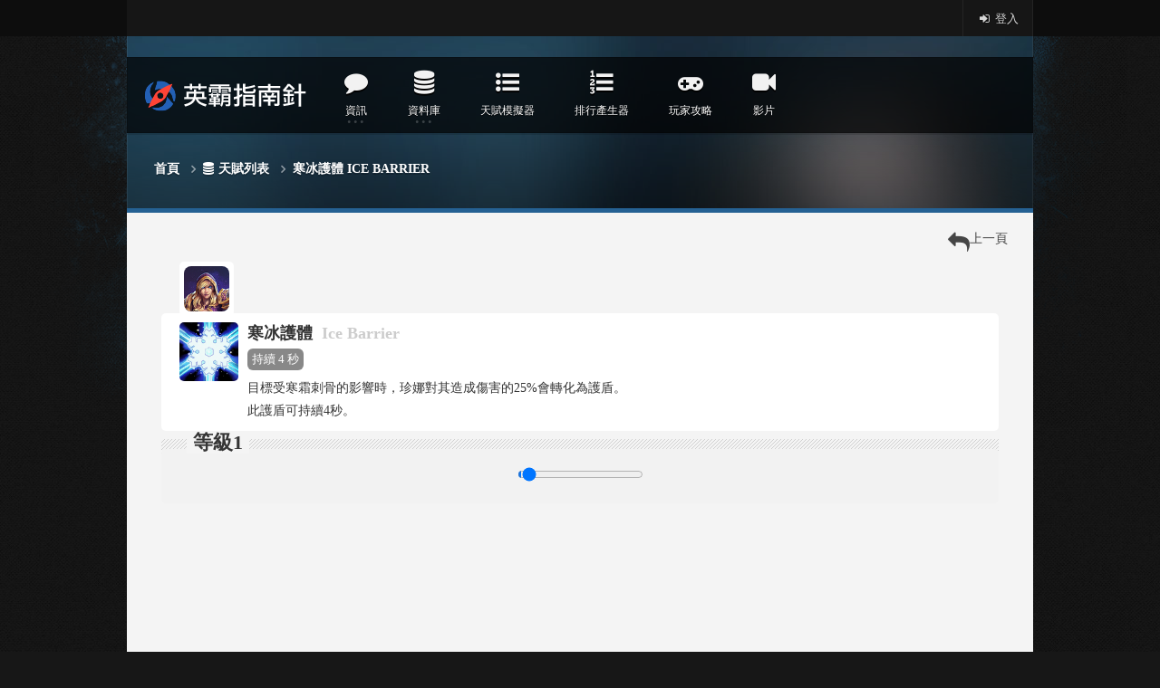

--- FILE ---
content_type: text/html; charset=UTF-8
request_url: https://bzimba.net/talents/view/886-%E5%AF%92%E5%86%B0%E8%AD%B7%E9%AB%94
body_size: 5400
content:
<!DOCTYPE HTML>
<html lang = "zh-Hant-TW">
	<head>
		<meta charset="utf-8" />
		<title>暴雪英霸 -『寒冰護體』| 英霸指南針</title>
		
		<meta content="IE=edge" http-equiv="X-UA-Compatible" />
		<meta content="width=device-width, initial-scale=1" name="viewport" />
		
		<meta charset="utf-8">
<!-- <meta name="viewport" content="width=device-width, initial-scale=1"/> -->
<link rel="apple-touch-icon" sizes="57x57" href="https://bzimba.net/apple-touch-icon-57x57.png">
<link rel="apple-touch-icon" sizes="114x114" href="https://bzimba.net/apple-touch-icon-114x114.png">
<link rel="apple-touch-icon" sizes="72x72" href="https://bzimba.net/apple-touch-icon-72x72.png">
<link rel="apple-touch-icon" sizes="144x144" href="https://bzimba.net/apple-touch-icon-144x144.png">
<link rel="apple-touch-icon" sizes="60x60" href="https://bzimba.net/apple-touch-icon-60x60.png">
<link rel="apple-touch-icon" sizes="120x120" href="https://bzimba.net/apple-touch-icon-120x120.png">
<link rel="apple-touch-icon" sizes="76x76" href="https://bzimba.net/apple-touch-icon-76x76.png">
<link rel="apple-touch-icon" sizes="152x152" href="https://bzimba.net/apple-touch-icon-152x152.png">
<link rel="icon" type="image/png" href="https://bzimba.net/favicon-192x192.png" sizes="192x192">
<link rel="icon" type="image/png" href="https://bzimba.net/favicon-160x160.png" sizes="160x160">
<link rel="icon" type="image/png" href="https://bzimba.net/favicon-96x96.png" sizes="96x96">
<link rel="icon" type="image/png" href="https://bzimba.net/favicon-16x16.png" sizes="16x16">
<link rel="icon" type="image/png" href="https://bzimba.net/favicon-32x32.png" sizes="32x32">
<meta name="msapplication-TileColor" content="#da532c">
<meta name="msapplication-TileImage" content="http://bzimba.net/mstile-144x144.png">
<meta name="keywords" content="暴雪英霸,暴雪英霸資料庫,暴雪英霸繁中資料庫,暴雪英霸攻略,暴雪英霸影片,暴雪英霸情報,暴雪英霸beta,英霸指南針"/>
<meta property="og:title" content="暴雪英霸 -『珍娜天賦-寒冰護體/Ice Barrier』| 英霸指南針"/>
<meta property="og:type" content="website"/>


<!-- OG圖片 -->
<meta property="og:image" content="http://bzimba.net/img/bzimba_logo.png"/>
<!-- OG描述 -->
<meta property="og:site_name" content="暴雪英霸 | 英霸指南針" />
<meta name="description" content="珍娜天賦-寒冰護體-目標受寒霜刺骨的影響時，珍娜對其造成傷害的25%會轉化為護盾。此護盾可持續4秒。... | 暴雪英霸"/>
<meta property="og:description" content="珍娜天賦-寒冰護體-目標受寒霜刺骨的影響時，珍娜對其造成傷害的25%會轉化為護盾。此護盾可持續4秒。... | 暴雪英霸"/>
<!-- FB相關 -->
<meta property="fb:app_id" content="1478939605689111" />
<meta property="fb:admins" content="1496117262"/>
<!-- Google 驗證 -->
<meta name="google-site-verification" content="YcHl3ygWQi5QMgYlVWrQXrKa_KWPvbcD2tBLVqvu3hA" />

<!-- GA -->
<script>
	(function(i,s,o,g,r,a,m){i['GoogleAnalyticsObject']=r;i[r]=i[r]||function(){
	(i[r].q=i[r].q||[]).push(arguments)},i[r].l=1*new Date();a=s.createElement(o),
	m=s.getElementsByTagName(o)[0];a.async=1;a.src=g;m.parentNode.insertBefore(a,m)
	})(window,document,'script','//www.google-analytics.com/analytics.js','ga');

	ga('create', 'UA-52178392-1', 'bzimba.net');
	ga('require', 'displayfeatures', 'linkid', 'linkid.js');
	ga('send', 'pageview');
</script>
	<link rel="stylesheet" type="text/css" href="/theme/imba2016/css/bootstrap.min.css?1735074383"/>
	<link rel="stylesheet" type="text/css" href="/theme/imba2016/css/reset.css?1735074383"/>
	<link rel="stylesheet" type="text/css" href="/theme/imba2016/css/dat-menu.css?1735074383"/>
	<link rel="stylesheet" type="text/css" href="/theme/imba2016/css/main-stylesheet.css?1735074383"/>
	<link rel="stylesheet" type="text/css" href="/theme/imba2016/css/responsive.css?1735074383"/>
	<link rel="stylesheet" type="text/css" href="/theme/imba2016/css/jquery.qtip.min.css?1735074383"/>
	<link rel="stylesheet" type="text/css" href="https://fonts.googleapis.com/css?family=Open+Sans:400,600,700|Oswald:300,400,700|Source+Sans+Pro:300,400,600,700&amp;subset=latin,latin-ext"/>
	<link rel="stylesheet" type="text/css" href="/css/select2.min.css?1735074382"/>
	<link rel="stylesheet" type="text/css" href="/theme/imba2016/css/custom.css?1735074383"/>
		<!--[if lt IE 9 ]>
			<script src="https://oss.maxcdn.com/libs/html5shiv/3.7.0/html5shiv.js"></script>
			<script src="https://oss.maxcdn.com/libs/respond.js/1.4.2/respond.min.js"></script>
		<![endif]-->
	</head>
	<body class="no-slider">
	<!-- <body class="has-top-menu"> -->
		<!-- BEGIN #slider-imgs -->
		<div id="slider-imgs">
					<div class="featured-img-box">
						<div id="featured-img-1" class="featured-img"></div>
				<div id="featured-img-2" class="featured-img invisible"></div>
				<div id="featured-img-3" class="featured-img invisible"></div>
				<div id="featured-img-4" class="featured-img invisible"></div>
			</div>
		<!-- END #slider-imgs -->
		</div>

		<!-- BEGIN #top-layer -->
		<div id="top-layer">
			<div id="header-top">
				<div class="wrapper">
					<ul class="right">
						<li><a href="/members/login"><i class="fa fa-sign-in fa-fw"></i> 登入</a></li>					</ul>
					<!-- <ul class="load-responsive" rel="上方選單"> -->
						<!-- <li><a href="/lives">實況</a></li> -->
						<!-- <li><a href="http://bzimba.net/theme/imba2016/messages.html"><span>Private messages</span></a>
							<ul class="sub-menu">
								<li><a href="http://bzimba.net/theme/imba2016/messages.html">Conversation list</a></li>
								<li><a href="http://bzimba.net/theme/imba2016/messages-conversation.html">Single conversation</a></li>
								<li><a href="http://bzimba.net/theme/imba2016/messages-write.html">Start new conversation</a></li>
							</ul>
						</li> -->
						<!-- <li><a href="http://bzimba.net/theme/imba2016/#drop-the-bass">Read Later<small>2</small></a>
							<div class="drop">
								<div class="notify-header">Articles I should to read later</div>
								<div class="nofify-empty">
									<i class="fa fa-folder-open-o"></i>
									<b>No articles here yet</b>
									<span>You can save articles to read them later</span>
								</div>
								<ol class="notify-list">
									<li>
										<a href="http://bzimba.net/theme/imba2016/post.html" class="notify-content">
											<span class="article-thumb"><img src="http://bzimba.net/theme/imba2016/images/photos/image-35.jpg" alt="" /></span>
											<span class="notify-head">
												<span class="notify-user"><b>Lorem Ipsum</b></span>
											</span>
											<span class="notify-text">Facete eruditi an vis, vel utamur aliquid partiendo ex</span>
											<span class="notify-date">11:22, Sep 11, 2012</span>
										</a>
									</li>
									<li>
										<a href="http://bzimba.net/theme/imba2016/post.html" class="notify-content">
											<span class="article-thumb"><img src="http://bzimba.net/theme/imba2016/images/photos/image-36.jpg" alt="" /></span>
											<span class="notify-head">
												<span class="notify-user"><b>Lorem Ipsum 2</b></span>
											</span>
											<span class="notify-text">Te deserunt eleifend usu, patrioque eloquentiam qui in</span>
											<span class="notify-date">11:22, Sep 11, 2012</span>
										</a>
									</li>
								</ol>
								<div class="notify-footer"><a href="http://bzimba.net/theme/imba2016/#clear-read-later">Clear this list</a></div>
							</div>
						</li> -->
						<!-- <li><a href="http://bzimba.net/theme/imba2016/#">星盟商城</a></li> -->
					<!-- </ul> -->
				</div>
			</div>
			<section id="content">
								<header id="header" class="">
					<div id="menu-bottom">
						<!-- <nav id="menu" class="main-menu width-fluid"> -->
						<nav id="menu" class="main-menu">
							<div class="blur-before"></div>
							<a href="https://bzimba.net/" class="header-logo left"><img src="https://bzimba.net/theme/imba2016/img/logo.png" class="logo" alt="英霸指南針" title="" /></a>
							<a href="#dat-menu" class="datmenu-prompt"><i class="fa fa-bars"></i>顯示選單</a>
							<ul class="load-responsive" rel="主選單">
								<li><a href="#"><span><i class="fa fa-comment"></i><strong>資訊</strong></span></a>
									<ul class="sub-menu">
										<li>
							    			<a href="/posts/index/all">全部</a>							    		</li>
							    		<li>
							    			<a href="/posts/index/0">情報</a>							    		</li>
							    		<li>
							    			<a href="/posts/index/2">更新</a>							    		</li>
							    		<li>
							    			<a href="/posts/index/4">活動</a>							    		</li>
							    		<li>
							    			<a href="/posts/index/5">藍帖</a>							    		</li>
							    		<li>
							    			<a href="/posts/index/98">站務</a>							    		</li>
									</ul>
								</li>
								<li><a href="#"><span><i class="fa fa-database"></i><strong>資料庫</strong></span></a>
									<ul class="sub-menu">
										<li>
							   				<a href="/heroes">英雄</a>							   			</li>
							   			<li>
							   				<a href="/skills">技能</a>							   			</li>
							   			<li>
							   				<a href="/talents">天賦</a>							   			</li>
							   			<li>
							   											   				<a href="#">商店</a>							   			</li>
							   			<li>
							   											   				<a href="#">統計</a>							   			</li>
							   			<li>
							   											   			</li>
									</ul>
								</li>
								<li>
									<a href="/talentcalcs"><i class="fa fa-list-ul"></i><strong>天賦模擬器</strong></a>								</li>
								<li>
									<a href="/tiers/generator"><i class="fa fa-list-ol"></i><strong>排行產生器</strong></a>								</li>
								<li>
									<a href="/guides"><i class="fa fa-gamepad"></i><strong>玩家攻略</strong></a>								</li>
								<!-- <li>
																										</li> -->
							    <li>
							    	<a href="/videos"><i class="fa fa-video-camera"></i></i><strong>影片</strong></a>							    </li>
							    <!-- <li>
							    								    </li> -->

							   									<!-- <li class="no-icon"><a href="http://bzimba.net/theme/imba2016/#"><strong>Without icon</strong></a></li> -->
							</ul>
						</nav>
					</div>
					<!-- <div id="slider">
						<div id="slider-info">
							<div class="padding-box">
								<ul>
									<li>
										<h2><a href="http://bzimba.net/theme/imba2016/post.html">Lorem ipsum dolor sit amet, ne nec suas graece</a></h2>
										<p>Liber alterum mentitum ea vel, cu debet harum altera vim. Te velit voluptaria qui. Cu has ipsum vitae torquatos, at modus congue delicata duo adversarium...</p>
										<a href="http://bzimba.net/theme/imba2016/post.html" class="read-more-r">Read this article</a>
									</li>
									<li class="dis">
										<h2><a href="http://bzimba.net/theme/imba2016/post.html">Lorem ipsum dolor sit amet, ne nec suas graece</a></h2>
										<p>Liber alterum mentitum ea vel, cu debet harum altera vim. Te velit voluptaria qui. Cu has ipsum vitae torquatos, at modus congue delicata duo adversarium...</p>
										<a href="http://bzimba.net/theme/imba2016/post.html" class="read-more-r">Read this article</a>
									</li>
									<li class="dis">
										<h2><a href="http://bzimba.net/theme/imba2016/post.html">Lorem ipsum dolor sit amet, ne nec suas graece</a></h2>
										<p>Liber alterum mentitum ea vel, cu debet harum altera vim. Te velit voluptaria qui. Cu has ipsum vitae torquatos, at modus congue delicata duo adversarium...</p>
										<a href="http://bzimba.net/theme/imba2016/post.html" class="read-more-r">Read this article</a>
									</li>
									<li class="dis">
										<h2><a href="http://bzimba.net/theme/imba2016/post.html">Lorem ipsum dolor sit amet, ne nec suas graece</a></h2>
										<p>Liber alterum mentitum ea vel, cu debet harum altera vim. Te velit voluptaria qui. Cu has ipsum vitae torquatos, at modus congue delicata duo adversarium...</p>
										<a href="http://bzimba.net/theme/imba2016/post.html" class="read-more-r">Read this article</a>
									</li>
								</ul>
							</div>
							<a href="http://bzimba.net/theme/imba2016/javascript: featSelect(1);" id="featSelect-1" class="featured-select this-active">
								<span class="w-bar" id="feat-countdown-bar-1">.</span>
								<span class="w-coin" id="feat-countdown-1">0</span>
								<img src="http://bzimba.net/theme/imba2016/images/photos/image-5.jpg" alt="" title="" />
							</a>
							<a href="http://bzimba.net/theme/imba2016/javascript: featSelect(2);" id="featSelect-2" class="featured-select">
								<span class="w-bar" id="feat-countdown-bar-2">.</span>
								<span class="w-coin" id="feat-countdown-2">0</span>
								<img src="http://bzimba.net/theme/imba2016/images/photos/image-6.jpg" alt="" title="" />
							</a>
							<a href="http://bzimba.net/theme/imba2016/javascript: featSelect(3);" id="featSelect-3" class="featured-select">
								<span class="w-bar" id="feat-countdown-bar-3">.</span>
								<span class="w-coin" id="feat-countdown-3">0</span>
								<img src="http://bzimba.net/theme/imba2016/images/photos/image-7.jpg" alt="" title="" />
							</a>
							<a href="http://bzimba.net/theme/imba2016/javascript: featSelect(4);" id="featSelect-4" class="featured-select">
								<span class="w-bar" id="feat-countdown-bar-4">.</span>
								<span class="w-coin" id="feat-countdown-4">0</span>
								<img src="http://bzimba.net/theme/imba2016/images/photos/image-8.jpg" alt="" title="" />
							</a>
						</div>
					</div> -->

											<div class="wrapper">
							<div class="header-breadcrumbs">
								<h2 class="right">
										
								</h2>
								<ul vocab="http://schema.org/" typeof="BreadcrumbList">
									<li property="itemListElement" typeof="ListItem"><a href="/" property="item" typeof="WebPage">首頁</a><meta property="position" content="1"></li><li property="itemListElement" typeof="ListItem"><a href="/talents" property="item" typeof="WebPage"><i class="fa fa-database"></i>天賦列表</a><meta property="position" content="2"></li><li property="itemListElement" typeof="ListItem"><a href="/talents/view/886" property="item" typeof="WebPage">寒冰護體 Ice Barrier</a><meta property="position" content="3"></li>								</ul>
							</div>
						</div>
									</header>
                <div id="main-box" class="full-width talentView">
	<div id="main">
        
		<div class="content-padding">
			<div id="tool" class="text-right">
				<a href="javascript:history.back()"><span class="fa fa-reply" style = "font-size: 24px;"></span>上一頁</a>			</div>

			<div class="thishero name">
				<a href="/heroes/view/32-%E7%8F%8D%E5%A8%9C" data-id="http://bzimba.net/heroes/show/32" class="animated"><img src="https://bzimba.net/talents/../img/hero_pic/32-s.png" width="50" height="50" alt="珍娜Jaina" /></a>			</div>
			<div class="skill_one_info">
				<div class="skill">
					<div class="pic animated tada" data-id="http://bzimba.net/talents/show/886"><img src="https://bzimba.net/talents/../upload/talents/vRMLWU3fC1.png" alt="寒冰護體Ice Barrier" /></div>
					<div class="skill_right">
						<div class="skill_name">
							寒冰護體<span class ="name_en">Ice Barrier</span>						</div>
						<div class="skill_info">
																												<span class="info">持續 4 秒</span>						</div>
						<div class="skill_dscp descriptionCalc" data-description="目標受寒霜刺骨的影響時，珍娜對其造成傷害的25%會轉化為護盾。<br />
此護盾可持續4秒。">目標受寒霜刺骨的影響時，珍娜對其造成傷害的25%會轉化為護盾。<br />
此護盾可持續4秒。</div>
					</div>
					<div class="clear_fix"></div>
				</div>
				<div class="lv">
					<div class="tab"><h2><span id="lvup">等級1</span></h2></div>
					<div class="content">
						<input id="lv" type="range" max="30" min="1" value="1" step="1">
					</div>
					<script async src="//pagead2.googlesyndication.com/pagead/js/adsbygoogle.js"></script>
					<!-- 英霸指南針 - 技能頁 -->
					<ins class="adsbygoogle"
					     style="display:block"
					     data-ad-client="ca-pub-0913265317585368"
					     data-ad-slot="7976383413"
					     data-ad-format="auto"></ins>
					<script>
					(adsbygoogle = window.adsbygoogle || []).push({});
					</script>
				</div>
								<div class="others">
					<div class="tab"><h2><span>受影響技能</span></h2></div>
					<div class="otherskills">
						<span class="pic" data-id="http://bzimba.net/skills/show/195"><a href="/skills/view/195-%E9%9C%9C%E5%AF%92%E5%88%BA%E9%AA%A8"><img src="https://bzimba.net/talents/../upload/skills/6AZxHpTG9p.png" width="60" height="60" alt="霜寒刺骨Frostbite" /></a><span class="kb">特性</span></span>					</div>
				</div>
				
			</div>

			<script type="text/javascript">

				// $(function(){
				// 	$("#lv").bind('touchmove mousemove',function(){
				// 		var lvup = '英雄等級'+$(this).val();
				// 		$('#lvup').text(lvup);
				// 		$(".skill_dscp").each(function(){
				// 			var s = $(this).data("description");
				// 			if(s != undefined) {
				// 				// var found = s.match(/\d+\+\(等級\*\d+\)/g);
				// 				var found = s.match(/\d+(|.\d+)+\+\(等級\*\d+(|.\d+)+\)/g);
				// 				for(var idx in found) {
				// 					s = s.replace(found[idx], eval(found[idx].replace('等級', $("#lv").val())));
				// 				}
				// 				$(this).html(s);
				// 			}
				// 		});
				// 	}).mousemove();
				// });

			</script>
		</div>
	</div>
</div>

			</section>
		<!-- END #top-layer -->
		</div>
			
		<div class="clear-float"></div>
		
		<div class="wrapper">
			<!-- BEGIN .footer -->
			<div class="footer">

				

				<div class="footer-bottom">
					<div class="left col-md-8">
						<!-- <div>《暴雪英霸》相關圖文版權由 <a href="http://tw.battle.net/heroes/zh/" target="_blank">Blizzard Entertainment, Inc.</a> 所有</div> -->
						<div class="col-md-6">目前遊戲版本：29.0(雅立史卓莎版本)&nbsp;&nbsp;</div>
						<div class="col-md-6">網站資料庫版本：29.0(雅立史卓莎版本)</div>
						<div class="col-md-6">站長：米利</div><div class="col-md-6">資料更新：凱特克洛斯</div>
						<!-- <div class="col-md-12">&copy; Copyright 2016 <a href="http://bzimba.net"><strong>英霸指南針</strong></a></div> -->
					</div>
					<div class="right col-md-4 text-right">
						<ul>
							<li><a href="http://sc2clan.tw/" target="_blank"><img src="https://bzimba.net/theme/star/img/twsc_logo_s.png" alt=""></a></li>
						</ul>
					</div>
					<div class="clear-float"></div>
				</div>
				
			<!-- END .footer -->
			</div>
		</div>
		
		
		<script>
			var strike_featCount = 4;
			var strike_autostart = true;
			var strike_autoTime = 7000;
			var indexUrl = 'http://bzimba.net/';
			var talentcalcsViewUrl = '/talentcalcs/view';
			var heroSelectUrl = '/heroes/select';
			var portalUrl = '/portals/show';
			var logoUrl = '/talents/../theme/imba2016/img/logo.png';
    		var imageUploadUrl = 'http://bzimba.net/uploadimages/upload/talents/'; 
    		var zeroClipperSwf = 'http://bzimba.net/ZeroClipboard.swf';
		</script>
		
	<script type="text/javascript" src="/theme/imba2016/js/jquery-1.11.2.min.js?1735074383"></script>
	<script type="text/javascript" src="/theme/imba2016/js/modernizr.custom.50878.js?1735074383"></script>
	<script type="text/javascript" src="/theme/imba2016/js/iscroll.js?1735074383"></script>
	<script type="text/javascript" src="/theme/imba2016/js/dat-menu.js?1735074383"></script>
	<script type="text/javascript" src="https://use.fontawesome.com/304ac372ee.js"></script>
	<script type="text/javascript" src="/theme/imba2016/js/jquery.qtip.min.js?1735074383"></script>
	<script type="text/javascript" src="/theme/imba2016/js/ckeditor/ckeditor.js?1735074383"></script>
	<script type="text/javascript" src="/js/select2/select2.min.js?1735074383"></script>
	<script type="text/javascript" src="/theme/imba2016/js/custom.js?1735074383"></script>
<script type="text/javascript" src="/theme/imba2016/js/heroDescriptionCount.js?1735074383"></script><script type="text/javascript" src="/theme/imba2016/js/talentView.js?1735074383"></script>		
	<script defer src="https://static.cloudflareinsights.com/beacon.min.js/vcd15cbe7772f49c399c6a5babf22c1241717689176015" integrity="sha512-ZpsOmlRQV6y907TI0dKBHq9Md29nnaEIPlkf84rnaERnq6zvWvPUqr2ft8M1aS28oN72PdrCzSjY4U6VaAw1EQ==" data-cf-beacon='{"version":"2024.11.0","token":"2218545b51184a1fa4da2f3754482ea6","r":1,"server_timing":{"name":{"cfCacheStatus":true,"cfEdge":true,"cfExtPri":true,"cfL4":true,"cfOrigin":true,"cfSpeedBrain":true},"location_startswith":null}}' crossorigin="anonymous"></script>
</body>
</html>

--- FILE ---
content_type: text/html; charset=utf-8
request_url: https://www.google.com/recaptcha/api2/aframe
body_size: 268
content:
<!DOCTYPE HTML><html><head><meta http-equiv="content-type" content="text/html; charset=UTF-8"></head><body><script nonce="aC7AxG5G6OoNXJ797itOPg">/** Anti-fraud and anti-abuse applications only. See google.com/recaptcha */ try{var clients={'sodar':'https://pagead2.googlesyndication.com/pagead/sodar?'};window.addEventListener("message",function(a){try{if(a.source===window.parent){var b=JSON.parse(a.data);var c=clients[b['id']];if(c){var d=document.createElement('img');d.src=c+b['params']+'&rc='+(localStorage.getItem("rc::a")?sessionStorage.getItem("rc::b"):"");window.document.body.appendChild(d);sessionStorage.setItem("rc::e",parseInt(sessionStorage.getItem("rc::e")||0)+1);localStorage.setItem("rc::h",'1768964251374');}}}catch(b){}});window.parent.postMessage("_grecaptcha_ready", "*");}catch(b){}</script></body></html>

--- FILE ---
content_type: text/css
request_url: https://bzimba.net/theme/imba2016/css/responsive.css?1735074383
body_size: 2888
content:

/* DESKTOP */
@media only screen and (max-width: 1020px) {

	body {
		overflow-x: hidden;
	}

	#menu,
	#slider-imgs div.featured-img-box,
	.wrapper,
	#slider,
	#content {
		width: 100%;
		min-width: 0px;
	}

	#main-box #main {
		width: 70%;
	}

	#main-box #sidebar {
		width: 30%;
	}

	#slider div#slider-info {
		bottom: 35px;
		right: 35px;
	}

	#main-box #main {
		margin-top: 0px;
	}

	.panel-games-lobby ol li .lobby-block {
		width: 100%;
	}

	.main-menu ul li a strong {
		font-size: 10px;
	}

	#header-top ul > li > a {
		font-size: 12px;
	}

	.d-articles .item h4 {
		font-size: 12px;
	}

	.d-articles .item .item-content p {
		font-size: 11px;
	}

	#sidebar .panel > h2 {
		font-size: 15px;
	}

	.panel-games-lobby ol li .lobby-block .caption {
		font-size: 12px;
	}

	.signup-panel > div > h2 span, .user-profile .profile-right-side h2 span, .game-info-right h2 span, .article-footer h2 span, #main > .forum-block h2 span, #main > h2 span {
		font-size: 19px;
		line-height: 30px;
	}

	body {
		font-size: 13px;
	}

	a.button, .button {
		font-size: 12px;
	}

	.article-promo .article-photo {
		width: 46.7%;
	}

	.article-promo .article-content {
		margin-left: 3.7%;
		width: 49.6%;
	}

	.article-promo .article-content h3 {
		margin-top: -13px;
	}

	#main h3 a {
		font-size: 15px;
	}

	#main p {
		font-size: 13px;
	}

	.article-icons a {
		font-size: 12px;
	}

	.article-icons {
		padding: 0px 0px 12px 0px;
		margin-bottom: 11px;
	}

	.defbutton {
		font-size: 11px;
	}

	.footer .footer-content > div > h2 {
		font-size: 16px;
	}

	.panel .tagcloud a {
		font-size: 12px;
	}

	#sidebar .panel > h2 {
		padding: 10px 15px;
	}

	#sidebar .panel .panel-content {
		padding: 14px 15px 20px 15px;
	}

	.new-forum-line strong {
		font-size: 12px;
		width: 64%;
	}

	.new-forum-line span {
		font-size: 11px;
	}

	.socialize a {
		margin-bottom: 5px;
	}

	.home-article.left {
		width: 46.6%;
	}

	.home-article.right {
		width: 51%;
	}

	.home-article.right ul li a img {
		width: 27.47%;
	}

	.home-article.right ul li a span.a-txt,
	.home-article.right ul li a strong {
		width: 72.53%;
		-webkit-box-sizing: border-box;
		-moz-box-sizing: border-box;
		box-sizing: border-box;
	}

	.home-article.right ul li a strong {
		font-size: 13px;
	}

	.panel-games-lobby.full-page ol li .lobby-block,
	.panel-games-lobby.full-page ol,
	.panel-games-lobby.full-page {
		width: 100%;
	}

	.panel-games-lobby.full-page ol li {
		width: 49%;
		margin-right: 2%;
	}

	.panel-games-lobby.full-page ol li:nth-child(2n) {
		margin-right: 0px;
	}

	.podcast-list .item > span.podcast-li-title {
		font-size: 11px;
	}

	.main-menu ul.sub-menu li a {
		font-size: 12px;
	}

	.main-menu ul.sub-menu {
		width: 200px;
		margin-left: -100px;
	}

	.panel-duel-voting .panel-duel-vote,
	.panel-duel-block {
		width: 50%;
		margin-left: 0px;
	}

	.panel-duel-block .caption {
		font-size: 10px;
		left: 0px;
		bottom: 0px;
		margin-right: 0px;
		width: 100%;
		-webkit-box-sizing: border-box;
		-moz-box-sizing: border-box;
		box-sizing: border-box;
	}

	.photo-block {
		width: 100%;
	}

	.article-image-out span.image-comments span,
	.panel-games-lobby ol li .lobby-info b,
	.panel-games-lobby ol li .lobby-info .right {
		font-size: 11px;
	}

	.photo-block .big-block {
		width: 50%;
		height: auto;
		display: block;
	}

	.photo-block .small-block {
		width: 25%;
		height: auto;
		display: block;
	}

	.photo-block .small-block:nth-child(6) {
		clear: both;
	}

	.game-info-left .game-poster {
		max-width: 88%;
		height: auto;
	}

	.game-info-right .game-menu {
		padding-left: 26%;
	}

	.user-profile .profile-shadow,
	.game-info-right:before {
		display: none;
	}

	#main-box.full-width #main {
		width: 100%;
	}

	.user-profile .profile-left-side,
	.game-info-left,
	.game-info-left {
		width: 23%;
		display: block;
	}

	.user-profile .profile-left-side .avatar {
		width: 100%;
		height: auto;
	}

	.user-profile .profile-left-side .avatar img {
		width: 100%;
	}

	.photo-blocks li {
		margin-top: 8px!important;
		margin-right: 8px!important;
	}

	.user-profile .profile-right-side,
	.game-info-right,
	.game-info-right {
		width: 74%;
		display: block;
	}

	.game-info-right .game-menu ul li a {
		padding: 14px 16px;
		font-size: 12px;
	}

	.signup-panel .right {
		width: 55%;
	}

	.signup-panel .left {
		width: 40%;
		padding-right: 2.2%;
		margin-right: 2.2%;
	}

	.the-form {
		width: 100%;
	}

	.the-form form > p > label:not(.iiiii) {
		width: 35%;
		margin-right: 5%;
	}

	.the-form .error-msg {
		margin-left: 40%;
	}

	.the-form .error-msg,
	#main .the-form textarea, #main input[type=text], #main input[type=email], #main select, #main input[type=password] {
		width: 100%;
		-webkit-box-sizing: border-box;
		-moz-box-sizing: border-box;
		box-sizing: border-box;
	}

	.strike-player #songSlider {
		width: auto;
		right: 80px;
	}

	.photo-galleries > .item .item-header a {
		width: 100%;
		margin-right: 0px;
		margin-bottom: 10px;
		height: auto;
	}

	.photo-galleries > .item .item-header a img {
		width: 100%!important;
		height: auto!important;
	}

	.photo-galleries > .item .item-header .photo-link {
		width: 100%;
	}

	.music-blocks li a {
		width: 100%;
	}

	.music-blocks ul > li {
		width: 48%;
	}

	.profile-left-side .the-profile-navi {
		width: 100%;
		position: static!important;
		top: 0px!important;
	}

	.profile-panel.instagram img {
		width: 26%;
	}

	.profile-right-side > .content-padding > div > div.left {
		width: 100%!important;
		margin-right: 0px;
		float: none;
		margin-bottom: 20px;
	}

	.profile-right-side > .content-padding > div > div.right {
		width: 100%!important;
		margin-right: 0px;
		float: none;
	}

	.friend-single .wrapimg, .friend-single .avatar img {
		width: 100%!important;
		height: auto;
	}

	.friend-single .avatar {
		width: 90%!important;
		height: auto;
	}

	#slider-imgs div.featured-img-box div.featured-img {
		background-size: cover;
	}

}


/* TABLET */
@media only screen and (max-width: 900px) {

	body, div, p, a, table, td {
		-webkit-text-size-adjust: none;
		letter-spacing: .015em;
	}

	.single-view-info > div.view-options,
	.single-view-info > div.view-likes {
		width: 100%;
		float: none;
	}

	.single-view-info > div.view-options {
		margin-top: 10px;
		text-align: center;
	}

	#wp-calendar tbody td {
		padding: 3px;
	}

	.main-menu .datmenu-prompt {
		display: block;
	}

	.load-responsive {
		display: none!important;
	}

	.photo-galleries > .item .item-header .photo-link .photo-link-top i.fa {
		font-size: 21px;
	}

	.photo-galleries > .item .item-header .photo-link .photo-link-top {
		font-size: 13px;
	}

	#header-top {
		text-align: center;
	}

	#header-top ul {
		float: none;
		display: inline-block;
	}

	#menu-bottom.blurred #menu > .blur-before:before {
		display: none;
		-webkit-filter: none;
		-moz-filter: none;
		-o-filter: none;
		-ms-filter: none;
		filter: none;
		transition: none;
		-moz-transition: none;
		-webkit-transition: none;
		-o-transition: none;
	}

	a.featured-select span {
		display: none!important;
	}

	.photo-gallery-single .photo-single-thumbnails img {
		width: 82px;
		height: auto;
	}

	.conversation-container .conv-submit,
	.conversation-start-new-block {
		padding: 0px 20px;
	}

	.conversation-container .conv-submit {
		padding-bottom: 20px;
	}

	.conversation-container .conv-textarea {
		margin-right: 0px;
		margin-left: 0px;
	}

	img {
		max-width: 100%;
		height: auto;
	}

	.article-footer > div {
		display: block;
		float: none;
		width: 100%;
		margin-right: 0px;
		margin-left: 0px;
		margin-bottom: 20px;
	}

}


/* PHONE */
@media only screen and (max-width: 750px) {

	#main-box #sidebar, #main-box #main {
		width: 100%!important;
		float: none;
		height: auto!important;
		min-height: 0px!important;
	}

	.panel-games-lobby ol li {
		max-width: 280px;
		display: inline-block;
		margin-right: 12px;
		width: 100%;
	}

	.panel-duel-block {
		background-size: cover!important;
	}

	.footer .footer-content > div {
		width: 100%;
		display: block;
		float: none;
		margin-bottom: 10px;
		-webkit-box-sizing: border-box;
		-moz-box-sizing: border-box;
		box-sizing: border-box;
	}

	.footer .footer-bottom {
		display: block;
		text-align: center;
	}

	.footer .footer-bottom .left {
		display: block;
		text-align: center;
		float: none;
	}

	.footer .footer-bottom .right {
		display: none;
	}

	.panel-games-lobby.full-page ol li {
		display: inline-block!important;
		float: none;
	}

	.panel-games-lobby.full-page ol,
	.panel-games-lobby ol {
		text-align: center;
	}

	#sidebar .panel .panel-content {
		border-top: 1px solid #ccc;
		background: none;
	}

	#_strike-user {
		display: none!important;
	}

	.big-message h3 {
		font-size: 110px;
	}

	.big-message h4 {
		font-size: 40px;
	}

	.event-calendar table thead {
		display: none!important;
	}

	.event-calendar table td.notthismonth {
		display: none!important;
	}

	.event-calendar table td {
		display: block!important;
		width: 100%;
		border: 0px!important;
		border-bottom: 1px solid #E4E4E4!important;
		padding-bottom: 10px;
		min-height: 110px;
		height: auto;
	}

	.calendar-title a.button, .calendar-title .button {
		font-size: 10px;
	}

	.calendar-title h3 {
		font-size: 12px;
	}

	.game-info-right:before,
	.forum-threads .thread-link .thread-last,
	.forum-threads-head .thread-last,
	.thread-link .thread-author,
	.forum-threads-head .thread-author {
		width: 0px;
		display: none!important;
	}

	.forum-description .pagination,
	.topic-right {
		float: none;
		margin-bottom: 20px;
		text-align: center;
	}

	.forum-description .pagination {
		margin-bottom: 6px;
	}

	body #main .article-full .article-content p, body #main .article-full .article-content {
		font-size: 13px;
	}

	blockquote {
		font-size: 14px;
	}

	.article-content ul li {
		font-size: 13px;
	}

	.user-profile .profile-left-side .profile-user-name .sttaa {
		width: 100%;
		white-space: normal;
	}

	.music-blocks ul > li,
	.user-profile .profile-left-side,
	.user-profile .profile-right-side,
	.photo-galleries > .item,
	.game-info-left,
	.game-info-right {
		display: block;
		width: 100%;
		float: none;
		margin-left: 0px;
	}

	.game-info-left {
		margin-top: 0px;
	}

	.user-profile .profile-left-side .profile-user-name a,
	.user-profile .profile-left-side .profile-user-name .sttaa,
	.user-profile .profile-left-side .profile-user-name {
		color: #232323!important;
		text-shadow: none;
		left: 35%;
		top: 20px;
	}

	.user-profile .profile-left-side .profile-user-name h1 {
		font-size: 24px;
	}

	.user-profile .profile-left-side .avatar {
		width: 30%;
	}

	.user-profile .profile-left-side {
		margin-top: -20px;
	}

	.game-info-right .photo-blocks li {
		margin-bottom: 8px;
	}

	.game-info-right .game-overlay-info {
		display: none;
	}

	.game-info-right .game-menu ul {
		position: absolute;
		bottom: 0px;
		z-index: 10;
		left: 0px;
		width: 100%;
	}

	.game-info-right .game-menu ul li a {
		padding: 14px 16px;
		font-size: 12px;
	}

	.game-info-left {
		text-align: center;
	}

	.game-info-left .game-info-details {
		text-align: left;
	}

	.game-info-left .game-poster {
		display: inline-block;
	}

	.split {
		display: block;
	}

	.staff-block .item,
	.split > div {
		display: block;
		width: 100%!important;
		float: none;
		margin-left: 0px;
	}

	.staff-block .item:nth-child(n+2) {
		border-top: 1px solid #E0E0E0;
		padding-top: 30px;
		margin-top: 30px;
	}

	.the-form .form-footer {
		display: block;
		padding: 10px 0px 0px 40%;
	}

}


/* PHONE SMALL */
@media only screen and (max-width: 600px) {

	.photo-block .big-block,
	.photo-block .small-block,
	.article-promo .article-content,
	.article-promo .article-photo,
	.panel-games-lobby.full-page ol li,
	.grid-articles .item,
	.home-article.right,
	.home-article.left {
		display: block;
		float: none;
		width: 100%;
		margin-right: 0px;
		margin-left: 0px;
	}

	.header-breadcrumbs {
		display: none;
	}

	.friends-block .friend-single {
		width: 33%;
	}

	.friends-block .friend-single:nth-child(5n+1) {
		clear: none;
	}

	.friends-block .friend-single:nth-child(3n+1) {
		clear: both;
	}

	.photo-block .small-block {
		margin-top: 15px;
	}

	.signup-panel > div > h2 span, .user-profile .profile-right-side h2 span, .game-info-right h2 span, .article-footer h2 span, #main > .forum-block h2 span, #main > h2 span {
		font-size: 14px;
		line-height: 18px;
	}

	.podcast-list .item > span.podcast-li-title {
		padding: 10px 0;
	}

	.signup-panel > div > h2, .user-profile .profile-right-side h2, .game-info-right h2, .article-footer h2, #main .forum-block > h2, #main > h2 {
		background: none;
		line-height: 20px;
	}

	#slider div#slider-info {
		display: none;
	}

	#header {
		height: 250px;
	}

	#slider-imgs div.featured-img-box div.featured-img,
	#slider,
	#slider-imgs,
	#slider-imgs div.featured-img-box {
		height: 250px;
	}

	.main-menu {
		text-align: center;
	}

	.main-menu a {
		display: block!important;
		float: none!important;
	}

	.main-menu .datmenu-prompt {
		background: rgba(0, 0, 0, 0.4);
		padding: 0px;
		height: auto;
		line-height: 50px;
	}

	.signup-panel > div > h2, .user-profile .profile-right-side h2, .game-info-right h2, .article-footer h2, #main .forum-block > h2, #main > h2,
	div.content-padding {
		padding: 0px 15px;
	}

	.comment-form p label {
		display: none;
	}

	.comment-form p textarea, .comment-form p input[type=text] {
		width: 100%!important;
		display: block!important;
		margin-left: 0px!important;
		-webkit-box-sizing: border-box;
		-moz-box-sizing: border-box;
		box-sizing: border-box;
	}

	.comment-form p input[type=submit] {
		margin-left: 0px!important;
	}

	#comments ul li {
		padding-left: 0px;
	}

	.forum-block .forum-link > .right .forum-recent {
		display: none;
	}

	.forum-block .forum-link > .right {
		width: 1%;
	}

	.forum-threads .thread-link > a .forum-icon,
	.forum-block .forum-link > a .forum-icon {
		display: none;
	}

	.forum-threads .thread-link > a > span,
	.forum-block .forum-link > a > span,
	.forum-block .forum-link > a > strong {
		margin-left: 0px;
	}

	.forum-block .forum-description .defbutton.big {
		font-size: 10px;
		padding: 8px 15px;
	}

	.forum-post .post-meta-block {
		display: none;
	}

	.forum-post .post-text-block,
	.forum-post .user-block {
		display: block;
		width: 100%;
	}

	.forum-post .user-block {
		border-bottom: 1px solid #E4E4E4;
		padding-bottom: 34px;
	}

	.textarea-arrow,
	.reply-box .comment-avatar {
		display: none;
	}

	.reply-box .reply-textarea {
		margin-left: 0px;
	}

	.signup-panel .left,
	.signup-panel .right {
		display: block;
		float: none;
		width: 100%;
		margin-right: 0px;
		padding-right: 0px;
		border: 0px;
	}

	.conversation-container .inline-conversation .inline-table-fix {
		padding-left: 0px;
		padding-right: 0px;
	}

	.conv-user.left,
	.conv-user.right {
		display: none;
	}

	.conversation-container .conv-textarea {
		margin-top: 15px;
	}

}

--- FILE ---
content_type: application/javascript; charset=utf-8
request_url: https://bzimba.net/theme/imba2016/js/heroDescriptionCount.js?1735074383
body_size: 813
content:
// 顯示英雄能力
function descriptionCalc() {
	$('#lv').bind('touchmove mousemove',function(){
		// e.preventDefault();
		var lvrange = $(this).val()-1;
		var lvup = '等級'+$(this).val();
		var lvup_button = $(this).val();

		if(typeof hp != 'undefined') {
			var hp_range = Math.round(hp*Math.pow(hp_per,lvrange+1));
			var hp_r_range = formatFloat(hp_r*Math.pow(hp_r_per, lvrange+1), 2);
			var mana_range = Math.round(mana+(mana_per*lvrange));
			var mana_r_range = formatFloat(mana_r+(mana_r_per*lvrange), 2);
			var dmg_range = Math.round(dmg*Math.pow(dmg_per,lvrange+1));

			var hp_bar = ((Math.round(hp_range*100)/100)/maxHp)*100;
			var hp_r_bar = ((Math.round(hp_r_range*1000)/1000)/maxHpR)*100;
			var mana_bar = ((Math.round(mana_range*100)/100)/maxMana)*100;
			var mana_r_bar = ((Math.round(mana_r_range*100)/100)/maxManaR)*100;
			var damage_bar = ((Math.round(dmg_range*100)/100)/maxDamage)*100;
			var atk_speed_bar = (atk_speed/maxAtkSpeed)*100;
		}
		

		$('#lvr').text(lvrange);
		$('#lvup').text(lvup);
		$('#lvup_button').text(lvup_button);
		$('#hp_lvup').text(Math.round(hp_range*100)/100);
		$('#hp_r_lvup').text(Math.round(hp_r_range*1000)/1000);
		$('#mana_lvup').text(Math.round(mana_range*100)/100);
		$('#mana_r_lvup').text(Math.round(mana_r_range*100)/100);
		$('#dmg_lvup').text(Math.round(dmg_range*100)/100);

		$('#hp_bar').css('width', hp_bar+'%');
		$('#hp_r_bar').css('width', hp_r_bar+'%');
		$('#mana_bar').css('width', mana_bar+'%');
		$('#mana_r_bar').css('width', mana_r_bar+'%');
		$('#damage_bar').css('width', damage_bar+'%');
		$('#atk_speed_bar').css('width', atk_speed_bar+'%');
		$('#armor_bar').css('width', '100%');

		$(".descriptionCalc").each(function(){
			var s = $(this).data("description");
			if(s != undefined) {
				// var found = s.match(/\d+\+\(等級\*\d+\)/g);
				// var found = s.match(/\d+(|.\d+)+\+\(等級\*\d+(|.\d+)+\)/g);
				// var found = s.match(/\(\d+(\[)?\d+(\])?\)/g);  //不含小數點
				// var found = s.match(/\([0-9]+(.[0-9]{0,2})+(\[)?[0-9]+(.[0-9]{0,2})+(\])?\)/g);  //僅小數點

				// 找出公式並計算
				var found = s.match(/\((\d+(.\d)?)+(\[+(\d+(.\d)?)+\])?\)/g);
				for(var idx in found) {
					// console.log(found[idx]);
					// console.log(pureNum);
					var lv = $("#lv").val();
					// s = s.replace(found[idx], ' '+eval(Math.floor(pureNum*Math.pow(1.04, lv)*100)/100)+' ');
					var findSignStart = found[idx].indexOf('[');

					if(findSignStart == -1) {
						var pureNum = found[idx].substr(1, found[idx].length-2);
						var growthRate = 1.04;
					} else {
						foundPercentStart = found[idx].indexOf('[');
						foundPercentEnd = found[idx].indexOf(']');

						var pureNum = found[idx].substr(1, foundPercentStart-1);
						var growthNum = found[idx].substr(foundPercentStart+1, foundPercentEnd-2-pureNum.length);
						var growthRate = 1+eval(growthNum/100);
					}
					// console.log(pureNum);
					s = s.replace(found[idx], ' '+eval(Math.floor(pureNum*Math.pow(growthRate, lv)))+' ');
					// console.log(s);
					// s = Math.floor(s*100)/100;
				}

				s = s.replace(RegExp("！任務：", "g"), '<span class="missionMark"><i class="fa fa-exclamation" aria-hidden="true"></i> 任務：</span>');
				s = s.replace(RegExp("！重複性任務：", "g"), '<span class="missionMark"><i class="fa fa-exclamation" aria-hidden="true"></i> 重複性任務：</span>');
				s = s.replace(RegExp("！獎勵：", "g"), '<span class="missionMark"><i class="fa fa-exclamation" aria-hidden="true"></i> 獎勵：</span>');
				s = s.replace(RegExp("主動：", "g"), '<span class="passiveMark">主動：</span>');
				s = s.replace(RegExp("被動：", "g"), '<span class="passiveMark">被動：</span>');

				$(this).html(s);
			}
		});
	}).mousemove();
}